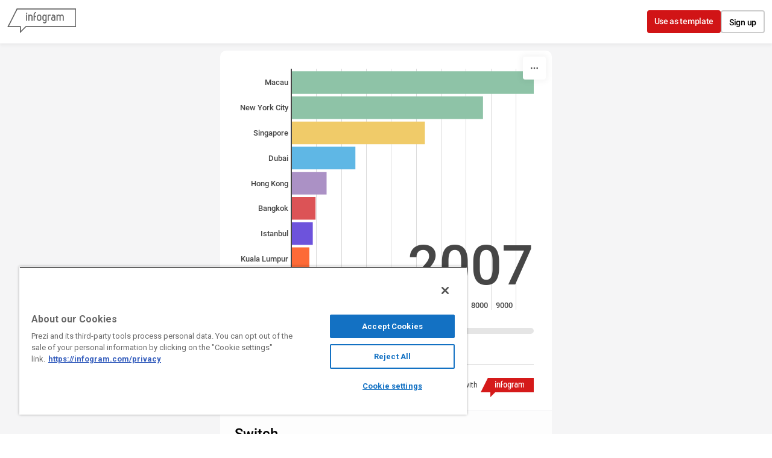

--- FILE ---
content_type: application/javascript
request_url: https://cdn.jifo.co/js/dist/3e965a287395c91eca85-2-webpack.js
body_size: 12447
content:
(self.webpackChunkbackend=self.webpackChunkbackend||[]).push([["331"],{81009:function(t,e,a){a.d(e,{Z:()=>w});var r=a("96486");var n=a.n(r);var i=a("17394");var o=a("79843");function l(t,e,a){if(!e.has(t))throw TypeError("attempted to "+a+" private field on non-instance");return e.get(t)}function c(t,e){var a=l(t,e,"get");var r,n;return r=t,(n=a).get?n.get.call(r):n.value}function s(t,e,a){!function(t,e){if(e.has(t))throw TypeError("Cannot initialize the same private elements twice on an object")}(t,e),e.set(t,a)}function u(t,e,a){var r=l(t,e,"set");return!function(t,e,a){if(e.set)e.set.call(t,a);else{if(!e.writable)throw TypeError("attempted to set read only private field");e.value=a}}(t,r,a),a}function v(t,e){for(var a=0;a<e.length;a++){var r=e[a];r.enumerable=r.enumerable||!1,r.configurable=!0,"value"in r&&(r.writable=!0),Object.defineProperty(t,r.key,r)}}var d=new WeakMap,h=new WeakMap,f=new WeakMap,g=new WeakMap,y=new WeakMap;var p=function(){"use strict";function t(e){var a=this;var r=e.container,n=e.colors,l=e.width,v=e.min,p=e.max,m=e.step,x=e.onInput,b=e.onPlay,w=e.onPause,k=e.playable,_=void 0===k||k;!function(t,e){if(!(t instanceof e))throw TypeError("Cannot call a class as a function")}(this,t),s(this,d,{writable:!0,value:void 0}),s(this,h,{writable:!0,value:void 0}),s(this,f,{writable:!0,value:void 0}),s(this,g,{writable:!0,value:void 0}),s(this,y,{writable:!0,value:void 0});var O=u(this,d,r.append("div").attr("class","igc-sheet-player")).append("div").attr("class","sheet-player").append("div").attr("class","sheet-player-inner");u(this,y,w),u(this,g,!1),u(this,h,new i.J({parent:O,color:n.background,colorHover:n.backgroundHover,iconColor:n.icon,iconHover:n.iconHover,onClick:function(){if(!!_)a.setPlaying(!c(a,g)),c(a,g)?b():w()}})),u(this,f,new o.e({width:l-50,parent:O,progressColor:n.progressBar,progressHover:n.progressBarHover,handleColor:n.handle,handleHover:n.handleHover,railColor:n.rail,min:void 0===v?0:v,max:void 0===p?100:p,step:void 0===m?.01:m,animate:!1,onDragStart:function(){a.stop()},onDrag:function(t){x(t)},onClick:function(t){a.stop(),x(t)}}))}var e,a,r;return e=t,a=[{key:"setValue",value:function(t){c(this,f).setValue(t)}},{key:"setPlaying",value:function(t){u(this,g,t),c(this,h).toggle(t)}},{key:"isPlaying",value:function(){return c(this,g)}},{key:"stop",value:function(){this.isPlaying()&&this.setPlaying(!1)}},{key:"remove",value:function(){c(this,y)&&c(this,y).call(this),c(this,d).remove()}}],v(e.prototype,a),t}();var m=a("12884");var x=a("7879");var b=a("75745");function w(t){var e=t.instance,a=t.seriesDuration,r=t.duration,i=t.onPlay,o=void 0===i?x.ZT:i,l=t.onPause,c=void 0===l?x.ZT:l,s=t.onInput,u=void 0===s?x.ZT:s,v=t.playable;var d=e.container,h=e.options;var f=e.runtime.width;if("BarRace"===e.getClassName()){var g=n().get(h,"dataSet.order.visible",!0);d.selectAll(".igc-tabs, .igc-tab-container").remove(),g&&(0,m.I)(e,{width:f})}d.selectAll(".igc-sheet-player").remove(),e.sheetPlayer=new p({container:d,width:h.width,colors:n().get(h,"style.sheetSwitch.play.colors"),onInput:u,onPlay:o,onPause:c,step:a?r/a*100:void 0,playable:v});var y=d.select(".sheet-player").node();(0,b.hJ)(e,y)}},12884:function(t,e,a){a.d(e,{I:function(){return v},k:function(){return u}});var r=a(96486);var n=a.n(r);var i=a(64553);var o=a(75745);var l=a(44975);var c=a(10888);var s=a(55629);var u=["descending","ascending"];function v(t,e){var a=0;var r=0;var v=t.options,d=t.container,h=t.chartId;var f=v.sheetSwitch;var g=t.createInteractionCaller();var y=1;var p=(e.width-1*l.x_-2*l.SC)/2;var m=(0,s.q)(n().get(v,"style.sheetSwitch.tab"));var x=n().get(v,"dataSet.order.tabs",[]);var b=[x[0]||"Highest",x[1]||"Lowest"];a=u.indexOf(n().get(v,"dataSet.order.type",u[a]));!function s(){function u(){var i=document.createElement("textarea");i.innerText=b[a];var l=i.value;var u=(0,c.L)({container:d,width:e.width,data:b,currentIndex:a,title:l,showArrows:!!n().get(f,"tabOptions.navigationArrows"),style:m,controlsColorsEnabled:n().get(v,"style.sheetSwitch.controlsColorsEnabled"),onRightArrowClick:function(){r=a,a++,g("sheetSwitcher.arrow-right","click"),a>y&&(a=0),t.events.call("tabChanged",null,{sheetIndex:a,name:b[a]}),s()},onLeftArrowClick:function(){r=a,a--,g("sheetSwitcher.arrow-left","click"),a<0&&(a=y),t.events.call("tabChanged",null,{sheetIndex:a,name:b[a]}),s()},onChange:function(){var e=this.options[this.selectedIndex];g("sheetSwitcher.select","change"),document.activeElement&&document.activeElement.blur&&document.activeElement.blur(),r=a,a=parseInt(e.value,10),t.events.call("tabChanged",null,{sheetIndex:a,name:b[a]}),s()},chartId:h});(0,o.Qy)(t,u)}if(d.selectAll(".igc-tabs, .igc-tab-container").remove(),p>100){var x=(0,l.mQ)({container:d,width:e.width,data:b,currentIndex:a,previousIndex:r,style:m,controlsColorsEnabled:n().get(v,"style.sheetSwitch.controlsColorsEnabled"),onSwitch:function(e,n){var o=n.sheetIndex;if("keypress"===e.type&&13!==e.keyCode)return;if(g("sheetSwitcher.item","click"),a!==o)d.selectAll(".igc-tab.active").attr("class","igc-tab").attr("aria-selected","false"),(0,i.Z)(this).classed("active",!0).attr("aria-selected","true"),r=a,a=o,t.events.call("tabChanged",null,function(t){for(var e=1;e<arguments.length;e++){var a=null!=arguments[e]?arguments[e]:{};var r=Object.keys(a);"function"==typeof Object.getOwnPropertySymbols&&(r=r.concat(Object.getOwnPropertySymbols(a).filter(function(t){return Object.getOwnPropertyDescriptor(a,t).enumerable}))),r.forEach(function(e){var r,n,i;r=t,n=e,i=a[e],n in r?Object.defineProperty(r,n,{value:i,enumerable:!0,configurable:!0,writable:!0}):r[n]=i})}return t}({},n)),s()},chartId:h});x.fits?(0,o.Qy)(t,x.height):(d.selectAll(".igc-tabs, .igc-tab-container").remove(),u())}else u();d.selectAll(".igc-tabs").on("keydown",function(e){var n=!0;var i;var o=a;switch(e.code){case"ArrowLeft":case"ArrowUp":i=o>0?o-1:y;break;case"ArrowRight":case"ArrowDown":i=o>=y?0:o+1;break;default:n=!1}n&&(r=a,a=i,t.events.call("tabChanged",null,{sheetIndex:i,name:b[i]}),s(),d.select('.igc-tab[aria-selected="true"]').node().focus(),e.preventDefault(),e.stopPropagation())})}()}},47839:function(t,e,a){a.r(e),a.d(e,{default:()=>ti});var r=a("96486");var n=a.n(r);var i=a("76030");var o=a("5199");var l=a("9830");var c=a("64946");var s=a("59993");var u=a("34781");var v=a("51506");var d=a("7942");var h=a("23832");var f=a("7879");var g=a("55053");var y=a("32209");var p=a("86018");function m(t){return t.parentNode.__data__}function x(t){var e=t.data,a=t.layout,r=t.timeline,n=t.initial,i=t.clipPathId,o=t.icon,l=t.alpha;var c;var s="circle"===(c=o.shape)?"circle(50%)":"star"===c?"polygon(50% 0%, 61% 35%, 98% 35%, 68% 57%, 79% 91%, 50% 70%, 21% 91%, 32% 57%, 2% 35%, 39% 35%)":void 0;return function(t){t.attr("clip-path","url(#".concat(i,")")),t.style("opacity",l);var o=t.selectAll("g").data(e,function(t){return t.key});var c=o.exit();var u=o.selectAll("path");var v=o.selectAll("image");var d={targets:c.nodes(),transform:"translate(0, ".concat(a.height,")"),complete:function(){c.remove()}};var h={targets:o.nodes(),transform:"translate(0, 0)"};var f={targets:u.nodes(),d:function(t){var e=m(t);return(0,p.Kb)(e.x,e.y,e.width,e.height)}};var g={targets:v.nodes(),transform:function(t){var e=m(t).icon;return"translate(".concat(e.x,", ").concat(e.y,")")}};var y=o.enter().append("g");var x=y.append("path").style("stroke-width",0).style("fill",function(t){return t.color});var b=y.append("image").attr("preserveAspectRatio","xMidYMid slice").attr("height",function(t){return t.icon.height}).attr("width",function(t){return t.icon.width}).attr("href",function(t){return t.icon.url}).attr("clip-path",null!=s?s:null);n?(x.attr("d",function(t){return(0,p.Kb)(t.x,t.y,0,t.height)}),b.attr("transform",function(t){return"translate(".concat(t.icon.x0,", ").concat(t.icon.y,")")}),v.attr("height",function(t,e,a){return m(a[0]).icon.height}).attr("width",function(t,e,a){return m(a[0]).icon.width}).attr("href",function(t,e,a){return m(a[0]).icon.url}).attr("clip-path",null!=s?s:null),u.style("fill",function(t,e,a){return m(a[0]).color})):(y.attr("transform","translate(0, ".concat(a.height,")")),x.attr("d",function(t){return(0,p.Kb)(t.x,t.y,t.width,t.height)}),b.attr("transform",function(t){return"translate(".concat(t.icon.x,", ").concat(a.height,")")})),n?(r.add({targets:x.nodes(),d:function(t){var e=m(t);return(0,p.Kb)(e.x,e.y,e.width,e.height)}},0),r.add({targets:b.nodes(),transform:function(t){var e=m(t).icon;return"translate(".concat(e.x,", ").concat(e.y,")")}},0)):(r.add({targets:y.nodes(),transform:"translate(0, 0)"},0),r.add({targets:b.nodes(),transform:function(t){var e=m(t).icon;return"translate(".concat(e.x,", ").concat(e.y,")")}},0)),r.add(d,0),r.add(h,0),r.add(f,0),r.add(g,0)}}var b=a("86565");var w=a("6754");function k(t,e){(null==e||e>t.length)&&(e=t.length);for(var a=0,r=Array(e);a<e;a++)r[a]=t[a];return r}var _={x:{valuePath:"axis[0].title",stylePath:"style.axis.x.title",layoutName:"titleBottom",orient:"bottom",orientBounds:function(t){return{y1:t.marginTop,y2:t.height-t.marginBottom,x1:t.graph.x,x2:t.graph.x+t.graph.width}},padding:10},y:{valuePath:"axis[1].title",stylePath:"style.axis.y.title",layoutName:"titleLeft",orient:"left",orientBounds:function(t){return{y1:t.graph.y,y2:t.graph.y+t.graph.height,x1:t.marginLeft,x2:t.width-t.marginLeft-t.marginRight}},padding:5},y2:{valuePath:"axis[2].title",stylePath:"style.axis.y2.title",layoutName:"titleRight",orient:"right",padding:5}};var O={x:{valuePath:"axis[0].ticks",stylePath:"style.axis.x.tick",layoutName:"ticksBottom"},y:{valuePath:"axis[1].ticks",stylePath:"style.axis.y.tick",layoutName:"ticksLeft"}};var P=a("42163");var S=a("87828");var A=a("5702");function C(t){var e=t.series;return[(0,P.Z)(e,function(t){return t.min}),(0,c.Z)(e,function(t){return t.max})]}function I(t,e){return[t.series[e].min,t.series[e].max]}var j=["x","y"];var Z=a("5051");var L=a("6828");var R=a("62916");var M=a("68000");function T(t,e){(null==e||e>t.length)&&(e=t.length);for(var a=0,r=Array(e);a<e;a++)r[a]=t[a];return r}function D(t){for(var e=1;e<arguments.length;e++){var a=null!=arguments[e]?arguments[e]:{};var r=Object.keys(a);"function"==typeof Object.getOwnPropertySymbols&&(r=r.concat(Object.getOwnPropertySymbols(a).filter(function(t){return Object.getOwnPropertyDescriptor(a,t).enumerable}))),r.forEach(function(e){var r,n,i;r=t,n=e,i=a[e],n in r?Object.defineProperty(r,n,{value:i,enumerable:!0,configurable:!0,writable:!0}):r[n]=i})}return t}function E(t,e,a,r){var n=(0,f.Rn)(t.selectAll("text").data(function(t){return[t]}).nodes(),function(t,e){var a,n,i;var o;return a=t,n=e,i=r,o=(0,Z.Z)(a.value,n.value),function(t){return 0===t?a.text:i(o(t))}});a.add({targets:n,fake:1,easing:function(t){var e=t.node,a=t.interpolate;return function(t){return e.textContent=a(t)}}},0)}var N=a("50969");var V=a("87797");var B=["text-outline","text-outline-fill"];var H=a("7307");var z=a("81009");function U(t,e,a){if(!(1>t.size())){var r=t.node();var n={label:void 0===r.current?a:r.current};var i,o;var l=(i=n.label,o=a,function(t){return 0===t?i:o});r.current=a;e.add({targets:n,label:a,easing:function(){return function(t){return r.textContent=l(t)}}},0)}}var W=a("12884");var J=a("37783");function Q(t,e){for(var a=0;a<e.length;a++){var r=e[a];r.enumerable=r.enumerable||!1,r.configurable=!0,"value"in r&&(r.writable=!0),Object.defineProperty(t,r.key,r)}}function F(t,e,a){return(F="undefined"!=typeof Reflect&&Reflect.get?Reflect.get:function(t,e,a){var r=function(t,e){for(;!Object.prototype.hasOwnProperty.call(t,e)&&null!==(t=K(t)););return t}(t,e);if(r){var n=Object.getOwnPropertyDescriptor(r,e);return n.get?n.get.call(a||t):n.value}})(t,e,a||t)}function K(t){return(K=Object.setPrototypeOf?Object.getPrototypeOf:function(t){return t.__proto__||Object.getPrototypeOf(t)})(t)}function X(t,e){return(X=Object.setPrototypeOf||function(t,e){return t.__proto__=e,t})(t,e)}function Y(){try{var t=!Boolean.prototype.valueOf.call(Reflect.construct(Boolean,[],function(){}))}catch(t){}return(Y=function(){return!!t})()}var $=[function(t,e){var a=+t.x;return+e.x-a},function(t,e){return+t.x-+e.x}];(0,y.B)("bar_race",x);var q=function(t){"use strict";function e(){var t,a,r;return!function(t,e){if(!(t instanceof e))throw TypeError("Cannot call a class as a function")}(this,e),t=this,a=e,r=arguments,a=K(a),function(t,e){return e&&("object"===function(t){return t&&"undefined"!=typeof Symbol&&t.constructor===Symbol?"symbol":typeof t}(e)||"function"==typeof e)?e:function(t){if(void 0===t)throw ReferenceError("this hasn't been initialised - super() hasn't been called");return t}(t)}(t,Y()?Reflect.construct(a,r||[],K(t).constructor):a.apply(t,r))}var a,r,y;return!function(t,e){if("function"!=typeof e&&null!==e)throw TypeError("Super expression must either be null or a function");t.prototype=Object.create(e&&e.prototype,{constructor:{value:t,writable:!0,configurable:!0}}),e&&X(t,e)}(e,t),a=e,y=[{key:"getClassName",value:function(){return"BarRace"}}],r=[{key:"containerSetup",value:function(){var t=this.root,e=this.groupTagName;t.selectAll("defs").data([0]).enter().append("defs");var a=(0,f.h7)(t,"igc",e);(0,f.h7)(t,"igc-titles",e),(0,f.h7)(t,"igc-x-images",e),(0,f.h7)(t,"igc-x-values",e),(0,f.h7)(t,"igc-label",e);var r=a.append(e).attr("class","igc-grid");r.append(e).attr("class","igc-y-axis-text"),r.append(e).attr("class","igc-x-axis-text"),r.append(e).attr("class","igc-xgrid"),a.append(e).attr("class","igc-graph-group").attr("aria-hidden",!0).append(e).attr("class","igc-graph")}},{key:"play",value:function(){var t=this.runtime.cycle;t&&t.play()}},{key:"render",value:function(){var t=this;this.detectDimensions();var e=this.options,a=this.root,r=this.chartId;var y=e.animation,p=y.duration,m=y.delay;var Q=this.getSheetData();var F=Q.series.length;var K=F>1;var X=F-1;var Y=X*(p+m);var q,G,tt;var te=(q=p,G=m,tt=Y,function t(e){var a=arguments.length>1&&void 0!==arguments[1]?arguments[1]:{from:0,to:1};return(a.seek=e,e<q+G)?a:(a.to+1)*(q+G)<=tt?(a.from++,a.to++,t(e-q-G,a)):a});var ta=(0,h.s)(Q);var tr=this.runtime={width:e.width,height:e.height,components:{},metrics:{},sheet:Q,formatter:ta,inanimate:(0,d.U7)(e),sort:e.series.sort,limit:e.series.limit,seriesIndex:te(0).from};var tn=function(t){var e=arguments.length>1&&void 0!==arguments[1]?arguments[1]:"x";var a=j.indexOf(e);var r=n().get(t,"runtime.sheet.axis[".concat(a,"]"),{});var i=r.minLimit,o=r.maxLimit;var l=!1;var c=!1;r&&(l=(0,f.hj)(i),c=(0,f.hj)(o));var s=l||c;if(l&&c){var u=[i,o];u.sort(S.Z);var v=u[0]<0;return function(){return{data:u,limited:s,negative:v}}}var d="absolute"===t.options.series.data?C:I;return function(t,e){var a=d(t,e);(0,A.dC)(a),(0,A.Qu)(a),s&&(a[0]=l?Number(i):a[0],a[1]=c?Number(o):a[1],a.sort(S.Z));var r=a[0]<0;return{data:a,limited:s,negative:r}}}(this,"x");var ti=(0,f.Wb)();var to=tr.position={from:0,to:1,busy:!1};var tl=tr.cycle=function(t,e,a,r,n,i){var o;function l(){var r=arguments.length>0&&void 0!==arguments[0]?arguments[0]:f.ZT;if(!n.busy)n.tl.update=function(r){var i=n.from*(t+a)+r.currentTime;o.setValue(i/e*100)},s(n.tl.finished),r(n.tl)}function c(){o.setPlaying(!1),i.call("endPlay"),n.reset=!0}function s(i){i.then(function(){var i=n.to;if((i+1)*(t+a)<=e){var o=i+1;n.tl=r(o,t,a,!1),n.from=i,n.to=o,l(function(t){t.play()})}else c()})}return{init:l,play:function(){n.reset?(o.setValue(0),n.from=0,n.to=1,n.busy=!0,r(n.from,1,0,!0).finished.then(function(){n.tl=r(n.to,t,a,!1),n.busy=!1,n.reset=!1,l(function(t){return t.play()})})):n.tl.play()},pause:function(){n.tl&&n.tl.pause()},set player(playerInstance){o=playerInstance},get player(){return o},listenPromise:s,end:c}}(p,Y,m,tX,to,this.events);this.createTickIntervals();var tc=W.k.indexOf(n().get(e,"dataSet.order.type",W.k["0"]));if((0,z.Z)({instance:this,duration:p+m,seriesDuration:Y,onInput:function(t){if(!to.busy){var e=v.mA.round(t/100*Y,0);tl.pause(),function(t){var e=te(t);var a=e.seek,r=e.from,n=e.to;var i=to.from===r&&to.to===n;if(to.busy=!0,i){var o=to.tl;var l=to.reset;to.busy=!1,to.reset=!1,n===X&&!0===l&&(0===a?(o.reset(),tl.listenPromise(o.finished)):tl.end()),o.seek(a)}else to.from=r,to.to=n,tX(to.from,1,0,!0).finished.then(function(){var t=to.tl=tX(to.to,p,m,!1);to.busy=!1,to.reset=!1,tl.init(),t.seek(a)})}(e)}},onPlay:function(){tl.play()},onPause:function(){tl.pause()},playable:K}),(0,g.o)(this,e.style.legend),tl.player=this.sheetPlayer,this.events.on("tabChanged.barRace",function(t){if(tc=t.sheetIndex,tl.player.isPlaying()){tl.pause();var e=to.tl.currentTime;to.busy=!0,to.tl=tX(to.to,p,m,!1),to.tl.seek(e),to.busy=!1,tl.init(function(t){return t.play()})}else{var a=to.tl.currentTime;to.busy=!0,tX(to.from,1,0,!0).finished.then(function(){to.tl=tX(to.to,p,m,!1),to.tl.seek(a),to.busy=!1,tl.init()})}}),!u.k.prototype.sheetsNotFound.call(this)){var ts=tr.layout=b.L.create({width:tr.width,height:tr.height});var tu;var tv,td;var th,tf;var tg;var ty=(tu=this,tv=tu.runtime,td=tu.options,th=tv.sheet,tf=tv.layout,{title:function(t,e){var a=n().get(_,t);var r=n().get(th,a.valuePath);r?tf[a.layoutName]=tg("title_".concat(t,"_").concat(e),function(){return(0,f.Zw)(r,n().get(td,a.stylePath)).height+a.padding}):tf[a.layoutName]=0},ticks:function(t,e,a){var r=tu.runtime,i=tu.options;var o=r.layout;var l=n().get(O,t);var c=n().get(th,l.valuePath);var s=e.currentData,u=e.nextData,v=e.xDomain,d=e.padding;var h=n().get(i,l.stylePath);if(c){if("y"===t){var g=d.right*(v.negative?2:1);var y=.35*o.axis.width;var p;var m=function(t){if(Array.isArray(t))return k(t)}(p=new Set(s.concat(u)))||function(t){if("undefined"!=typeof Symbol&&null!=t[Symbol.iterator]||null!=t["@@iterator"])return Array.from(t)}(p)||function(t,e){if(t){if("string"==typeof t)return k(t,e);var a=Object.prototype.toString.call(t).slice(8,-1);if("Object"===a&&t.constructor&&(a=t.constructor.name),"Map"===a||"Set"===a)return Array.from(a);if("Arguments"===a||/^(?:Ui|I)nt(?:8|16|32)(?:Clamped)?Array$/.test(a))return k(t,e)}}(p)||function(){throw TypeError("Invalid attempt to spread non-iterable instance.\\nIn order to be iterable, non-array objects must have a [Symbol.iterator]() method.")}();var x=tg("ticks_".concat(t,"_").concat(a),function(){return(0,f.w7)(m,h)});var b=tg("ticks_".concat(t,"_").concat(a,"_horizontal_metrics_all"),function(){return(0,w.Ih)(y,m,h,x.height)});tg("ticks_".concat(t,"_").concat(a,"_horizontal_metrics"),function(){return(0,w.Ih)(y,s,h,x.height)}),o[l.layoutName]=Math.round(b.width)+g;return}o[l.layoutName]=tg("ticks_".concat(t,"_").concat(a),function(){return(0,f.Zw)(s,h).height+d.vertical})}else o[l.layoutName]=0},cachedResult:tg=(0,f.Wb)()});ts.marginRight=1;var tp=n().get(Q,"axis[1].ticks");var tm=n().get(Q,"axis[1].title");(tp||tm)&&(ts.marginLeft=3);var tx=(0,o.Z)().padding(.1);var tb=tr.xScale=(0,l.Z)();var tw=n().get(Q,"graphOptions",{}),tk=tw.seriesLabels,t_=tw.autoplay,tO=tw.bar,tP=tw.icon;var tS=tO||{},tA=tS.showValues,tC=tS.valuesOutside;this.containerSetup(),a.attr("width",tr.width).attr("height",tr.height);var tI=a.select("defs");var tj=a.select(".igc-graph");var tZ=a.select(".igc-grid");var tL=a.select(".igc-x-values");(0,f.yN)(tL),tA?(tL.attr("role","group"),tL.attr("aria-label","Values")):tL.attr("aria-hidden",!0);var tR=a.select(".igc-x-images");tR.attr("aria-hidden",!0),(0,f.yN)(tR);var tM=a.select(".igc-label");var tT=tZ.select(".igc-y-axis-text");tT.attr("role","group"),tT.attr("aria-label",n().get(Q,_.y.valuePath)||"Y axis");var tD=tZ.select(".igc-x-axis-text");tD.attr("role","group"),tD.attr("aria-label",n().get(Q,_.x.valuePath)||"X axis");var tE=tZ.select(".igc-xgrid");tE.attr("aria-hidden",!0),(0,f.yN)(tE);var tN=Q.series.reduce(function(t,e){var a;return((null===(a=e.label)||void 0===a?void 0:a.length)||0)>t.max&&(t.label=e.label,t.max=e.label.length),t},{max:0,label:""}).label;var tV="gySMLXZ";var tB=function(t,e,a,r,n){var i=arguments.length>5&&void 0!==arguments[5]?arguments[5]:8;var o=(0,f.rM)();var l=(0,f.tC)();function c(t){return o.style("font-size","".concat(t,"px")),{height:.75*l(o.node()).height,width:o.node().getComputedTextLength()}}o.styles(a).text(e);var s=e?function t(e){return c(e).height<r?t(e+.5):e}(i):i;return s=function t(e){return c(e).width>n?t(e-.5):e}(s),o.remove(),s}(a,tN,e.style.axis.x.tick,.2*ts.height,.5*ts.width);var tH=n().merge({},e.style.axis.x.tick,{"font-size":"".concat(tB,"px")},e.style.graph.dataLabel);var tz=(0,f.Zw)(tV,tH);ty.title("x","global"),ty.title("y","global"),ty.ticks("x",{currentData:ta.axis.x.tickSample(),padding:{vertical:5}},"global");var tU=n().get(e,"dataSet.limit.enabled");var tW=(0,c.Z)(Q.series,function(t){return t.data.length});var tJ=tU?n().get(e,"dataSet.limit.amount"):tW;var tQ=(0,f.Zw)(tV,n().get(e,"style.axis.y.tick")).height;if(!function t(e){var a=(0,s.Z)(0,tJ);e.domain(a),tJ>1&&e.bandwidth()<tQ&&(tJ-=1,t(e))}(tx.copy().range([ts.graph.y,ts.graph.y+ts.graph.height])),tJ<1){this.events.call("startAnimation"),this.events.call("endAnimation");return}var tF=tJ<tW;this.events.call("startAnimation");var tK=a.select(".igc-titles");["x","y"].map(function(a){var r=_[a];var i=(0,J._)().text(n().get(Q,r.valuePath)).style(n().get(e,r.stylePath)).orient(r.orient).orientBounds(r.orientBounds(ts));var o="igc-title-".concat(r.orient);(0,f.h7)(tK,o,t.groupTagName),tK.select(".".concat(o)).call(i)}),to.busy=!0,tX(to.from,1,0,!0,!0).finished.then(function(){if(!K){t.events.call("endAnimation");return}to.tl=tX(to.to,p,m),to.busy=!1,tl.init(),t_&&tl.play(),t.events.call("endAnimation")})}function tX(t,a,o){var l=arguments.length>3&&void 0!==arguments[3]&&arguments[3],s=arguments.length>4&&void 0!==arguments[4]&&arguments[4];var u=tr.timeline=i.Z.timeline({duration:a,delay:o,easing:"linear",autoplay:l});var d="".concat(t,"_").concat(tc);var h=ti(d,function(){var a;var r=Q.series[t],i=r.data,o=r.label;var l=new Map;var s;i.reduce(function(t,e){var a;return t.set(e.y,(null!==(a=t.get(e.y))&&void 0!==a?a:-1)+1),e.key="".concat(t.get(e.y)).concat(e.y),t},l);var u=null!==(s=null===(a=Q.series[t+1])||void 0===a?void 0:a.data)&&void 0!==s?s:[];u=tF?u.slice(0).sort($[tc]).slice(0,tJ):u.slice(0).sort($[tc]);var h=tF?i.slice(0).sort($[tc]).slice(0,tJ):i.slice(0).sort($[tc]);var g=tn(Q,t);var y=h.map(function(t,e){return e});tx.domain(y),tx.range([ts.graph.y,ts.graph.y+ts.graph.height]),ty.ticks("y",{xDomain:g,currentData:h.map(function(t){return t.y}),nextData:u.map(function(t){return t.y}),scale:tx,padding:{right:5}},d),tb.domain(g.data).range([ts.graph.x,ts.graph.x+ts.graph.width]).clamp(g.limited);var p=ta.labels.format;var m=h.map(function(t){return p(t.x)});var x=e.style.graph.item.value;var b=(0,N.FZ)(x);var w=(0,f.w7)(m,function(t){t.styles(n().pick(x,["font-family","font-weight","font-size","font-style"])),b.manual&&(0,f.cw)(t)});var k;var _,O,S,C,I;var j;var Z;var M;var D;var E;var V;var B;var H;var z;tC&&!function(t){var e=t.scale,a=t.data,r=t.metrics,n=t.axisOptions;var i=(0,f.hj)(n.maxLimit);var o=(0,f.hj)(n.minLimit);if(!i||!o){var l=e.copy().clamp(!1);var c=l.domain();var s={neg:c[0],pos:c[1]};var u={neg:null,pos:null};var v=l(0);a.reduce(function(t,e,a){var n=r.collection[a].width;var c=function(t,e){return t(e)-t(0)}(l,e);if(c>=0){var s=l.invert(v+c+n+3);s>t.pos&&!i&&(u.pos=a,t.pos=s)}else{var d=l.invert(v+c-n-3);d<t.neg&&!o&&(u.neg=a,t.neg=d)}return t},s),function t(){var e=null!==u.neg;var n=null!==u.pos;l.domain([e?Math.floor(s.neg):s.neg,n?Math.ceil(s.pos):s.pos]);var i=l(0);var o=!1;if(n){var c=r.collection[u.pos].width;var v;var d=(v=l)(a[u.pos])-v(0);var h=l.invert(i+d+c+3);h>s.pos&&(s.pos=h,o=!0)}if(e){var f=r.collection[u.neg].width;var g;var y=(g=l)(a[u.neg])-g(0);var p=l.invert(i+y-f-3);p<s.neg&&(s.neg=p,o=!0)}o&&t()}(),e.domain(l.domain()),e.nice(10)}function d(t,e){return t(e)-t(0)}}({scale:tb,data:h.map(function(t){return t.x}),metrics:w,axisOptions:Q.axis[0]});var U=(_=(k={x:tb,y:tx,colors:Q.categories.colors,data:h,icon:tP}).x,O=k.y,S=k.colors,C=k.data,I=k.icon,j=_(0),D=(M=(Z=_)(0),function(t){return Z(t)-M}),E=S.length,V=O.bandwidth(),B=v.mA.preciseNumber(V*I.heightPct),H=v.mA.preciseNumber(V*I.widthPct),z=I.offsetPct*B,C.map(function(t,e){var a=D(t.x);var r=t.hasOwnProperty("colorIndex");var n=a>0;var i=Math.round(j+(n?1:0));return{key:t.key,x:Math.round(j+(n?1:0)),y:O(e),color:S[(r?t.colorIndex:e)%E],width:a,height:V,xValue:t.x,yValue:t.y,icon:function(t){for(var e=1;e<arguments.length;e++){var a=null!=arguments[e]?arguments[e]:{};var r=Object.keys(a);"function"==typeof Object.getOwnPropertySymbols&&(r=r.concat(Object.getOwnPropertySymbols(a).filter(function(t){return Object.getOwnPropertyDescriptor(a,t).enumerable}))),r.forEach(function(e){var r,n,i;r=t,n=e,i=a[e],n in r?Object.defineProperty(r,n,{value:i,enumerable:!0,configurable:!0,writable:!0}):r[n]=i})}return t}({key:t.key,x0:i,x:v.mA.preciseNumber(i+a+((n?H:0)+z)*(n?-1:1)),y:v.mA.preciseNumber(O(e)+(V-B)/2),width:H,height:B},t.icon)}}));var W={data:tA?function(t){var e=t.scale,a=t.yScale,r=t.data,n=t.metrics,i=t.valuesOutside;var o=a.bandwidth()>=n.height;var l=[];if(o){var s,u,v,d,h;var f;var g;var y;var p;s=r,u=n,v=2,d=e,h=i,f=[],g=d.range(),y=(0,P.Z)(g),p=(0,c.Z)(g),s.reduce(function(t,e,a){var r=e.x,n=e.width,i=e.y,o=e.height;if(null===e.y)return t;var l=u.collection[a];var c=l.width;var s=c+2;var d=Math.round(Math.abs(n));var f=!h&&d>s;var g=n<0;var m={offset:0,padding:v};var x=!0;g&&(m.offset=-c,m.padding=-v);var b={key:e.key,x:r+m.padding+m.offset};if(!f){x=!1;var w=b.x+n;(!g&&p>=w||g&&y<=w)&&(x=!0,b.x=w)}return x?(b.inside=f,b.y=i+o/2+.25*l.height,b.xValue=e.xValue,b.yValue=e.yValue,b.height=l.height,b.width=c,b.color=e.color,t.push(b),t):t},f),l=f}return l}({runtime:tr,scale:tb,yScale:tx,metrics:w,data:U,valuesOutside:tC}):[],format:p};var J=function(t){var e=t.key,a=t.layout,r=t.layoutMetrics,n=t.data,i=t.scale;var o=r.cachedResult("ticks_y_".concat(e));var l=r.cachedResult("ticks_y_".concat(e,"_horizontal_metrics"));if(!o)return{direction:"horizontal",width:0,data:[]};var c=a.axis.x;var s=n.map(function(t,e){return i(e)});var u=i.bandwidth();var v=o.baseLineOffset;var d=l.collection,h=l.maxLines;var f=Math.round(l.width);var g=o.height;var y=n.map(function(t,e){var a=[];var r=0;for(var n=0;n<h;n++){var i=d[e].collection[n];void 0!==i&&(r++,a.push({x:c+f,text:i,textAnchor:"end"}))}var o=(u-r*g)/2;var l=s[e]+o+v;return a.forEach(function(t,e){t.y=l+e*g}),{key:t.key,texts:a}});return{direction:"horizontal",width:f,data:y}}({key:d,layout:ts,layoutMetrics:ty,data:h,scale:tx});return{graph:U,xTicks:function(t){var e=t.runtime,a=t.layout,r=t.xDomain,i=t.scale,o=t.style;var l=e.sheet,c=e.xTickInterval,s=e.formatter;var u=r.data;var v=r.negative;var d=[];var h=[];var g=[];var y=[];(0,L.hv)(i,c).forEach(function(t){0===t?(d.push(t),h.push(i(t)),g.push(t),y.push(i(t))):t<0?(d.push(t),h.push(i(t))):(g.push(t),y.push(i(t)))});var p=n().union(d,g);var m=(0,f.Zw)(s.axis.x.formatTicks(p,l.axis[0]),o);var x=(0,R.fJ)(h,m.width+5);var b=(0,R.fJ)(y,m.width+5);var w=(0,R.RH)(h,d,x,-1);var k=(0,R.RH)(y,g,b,1);var _=n().union(w.domain,k.domain);!v&&_[0]!==u[0]&&_.unshift(u[0]);var O=[];if(e.sheet.grid.vertical){var P;O=function(t){if(Array.isArray(t))return T(t)}(P=_)||function(t){if("undefined"!=typeof Symbol&&null!=t[Symbol.iterator]||null!=t["@@iterator"])return Array.from(t)}(P)||function(t,e){if(t){if("string"==typeof t)return T(t,e);var a=Object.prototype.toString.call(t).slice(8,-1);if("Object"===a&&t.constructor&&(a=t.constructor.name),"Map"===a||"Set"===a)return Array.from(a);if("Arguments"===a||/^(?:Ui|I)nt(?:8|16|32)(?:Clamped)?Array$/.test(a))return T(t,e)}}(P)||function(){throw TypeError("Invalid attempt to spread non-iterable instance.\\nIn order to be iterable, non-array objects must have a [Symbol.iterator]() method.")}(),_.length>0&&0===i(_[0])&&!l.grid.vertical&&!n().get(l,"grid.verticalZero",!1)&&O.shift(0),O=O.map(function(t){return{x:Math.round(i(t)),y:a.axis.y,width:1,height:a.axis.height}})}else{var S=(0,A.gU)(u);var C=n().get(l,"grid.verticalZero",!1);S&&C&&O.push(0)}var I=[];var j=function(t){return t};if(l.axis[0].ticks){j=s.axis.x.createTickFormatter(_,l.axis[0]);var Z=(0,f.w7)(_.map(j),o);var M=a.ticksLeft-(v?10:0);var D=a.axis.y+a.axis.height-(Z.height-Z.baseLineOffset);_.reduce(function(t,e,a){var r=Math.round(i(e))-5;var n=r-Z.collection[a].width;var o={x:n,y:D,value:e,text:j(e)};return n<M&&r>=M?t:(t.push(o),t)},I)}return{grid:O,ticks:I,format:j}}({runtime:tr,layout:ts,scale:tb,xDomain:g,style:e.style.axis.x.tick}),yTicks:J,separator:{x:ts.graph.x-1,y:ts.axis.y,height:ts.axis.height,width:2},values:W,label:tk&&o||"",barHeight:tx.bandwidth()}});var g="igc-cp-".concat(r,"-plot-area");var y;var p,m,b,w;(0,H.d)(tI,{clipPathId:g,x:ts.graph.x+1,y:ts.graph.y,width:ts.graph.x+1+ts.graph.width,height:ts.graph.y+ts.graph.height});var k=(p=(y={data:h.xTicks.grid,timeline:u,layout:ts,style:e.style.grid}).data,m=y.style,b=y.timeline,w=y.layout,function(t){var e=w.width;var a=(0,M.B)(m.color);a.opacity=m.opacity;var r=a.toString();var n=t.selectAll(".tick").data(p);var i=n.exit();var o={targets:i.nodes(),opacity:"".concat(v.sU),transform:function(t){var a=t.__data__;return"translate(".concat(a.x+e,",").concat(a.y,")")},complete:function(){i.remove()}};var l={targets:n.nodes(),opacity:1,transform:function(t){var e=t.__data__;return"translate(".concat(e.x,",").concat(e.y,")")}};var c=n.enter().append("g").attr("class","tick").attr("transform",function(t){return"translate(".concat(t.x+e,",").concat(t.y,")")}).style("opacity",v.sU);c.append("rect").style("fill",r).style("stroke","none").style("stroke-width",0).attr("x",0).attr("y",0).attr("width",function(t){return t.width}).attr("height",function(t){return t.height});var s={targets:c.nodes(),transform:function(t){var e=t.__data__;return"translate(".concat(e.x,",").concat(e.y,")")},opacity:1};return b.add(o,0),b.add(l,0),b.add(s,0),b.finished});var _=x({data:h.graph,timeline:u,layout:ts,initial:s,clipPathId:g,icon:tP,alpha:e.opacity});var O=function(t){var e=t.data,a=t.style,r=t.timeline,i=t.layout,o=t.format;var l=(0,N.FZ)(a);var c=n().pick(a,["font-family","font-weight","font-size","font-style"]);var s;var u;if(l.manual){var v;var d,h,g,y;var p;var m,x;d=(v={stroke:l.stroke,fill:l.fill,format:o,style:c}).stroke,h=v.fill,g=v.format,y=v.style,s=function(t){t.selectAll(".text-outline").data(function(t){return[t.xValue]}).enter().append("text").attr("class","text-outline").attr("text-anchor","start").attr("x",0).attr("y",0).attr("stroke",d).attr("fill",d).attr("stroke-width","3px").attr("stroke-linejoin","round").styles(y).text(g),t.selectAll(".text-outline-fill").data(function(t){return[t.xValue]}).enter().append("text").attr("class","text-outline-fill").attr("text-anchor","start").attr("x",0).attr("y",0).attr("fill",h).styles(y).text(g)},m=(p={timeline:r,format:o}).timeline,x=p.format,u=function(t){B.forEach(function(e){var a=(0,f.Rn)(t.selectAll(".".concat(e)).data(function(t){return[t.xValue]}).nodes(),function(t,e){return(0,Z.Z)(+t,+e)});m.add({targets:a,fake:1,easing:function(t){var e=t.node,a=t.interpolate;var r=Math.max((0,V.cR)(a(1)),(0,V.cR)(a(0)));return function(t){return e.textContent=(0,V.AI)(a,t,x,r)}}},0)})}}else{var b;var w,k,_;var O;var P,S;w=(b={fillColor:(0,N.J3)(a),style:c,format:o}).fillColor,k=b.style,_=b.format,s=function(t){t.selectAll("text").data(function(t){return[t.xValue]}).enter().append("text").attr("x",0).attr("y",0).attr("text-anchor","start").attr("fill",w).style("cursor","default").styles(k).text(_)},P=(O={timeline:r,format:o}).timeline,S=O.format,u=function(t){var e=(0,f.Rn)(t.selectAll("text").data(function(t){return[t.xValue]}).nodes(),function(t,e){return(0,Z.Z)(+t,+e)});P.add({targets:e,fake:1,easing:function(t){var e=t.node,a=t.interpolate;var r=Math.max((0,V.cR)(a(1)),(0,V.cR)(a(0)));return function(t){return e.textContent=(0,V.AI)(a,t,S,r)}}},0)}}return function(t){var a=t.selectAll("g").data(e,function(t){return t.key});var n=a.exit();var o={targets:n.nodes(),transform:function(t){var e=t.__data__;return"translate(".concat(e.x,", ").concat(e.y+i.height,")")},complete:function(){n.remove()}};u(a);var l={targets:a.nodes(),transform:function(t){var e=t.__data__;return"translate(".concat(e.x,", ").concat(e.y,")")}};var c=a.enter().append("g").attr("transform",function(t){return"translate(".concat(t.x,", ").concat(t.y+i.height,")")});s(c);var v={targets:c.nodes(),transform:function(t){var e=t.__data__;return"translate(".concat(e.x,", ").concat(e.y,")")}};u(c),r.add(o,0),r.add(l,0),r.add(v,0)}}({data:h.values.data,format:h.values.format,timeline:u,layout:ts,style:e.style.graph.item.value});var S;var C,I,j,z,W;var J=(C=(S={data:h.xTicks.ticks,format:h.xTicks.format,timeline:u,layout:ts,style:e.style.axis.x.tick}).data,I=S.style,j=S.timeline,z=S.format,W=S.layout,function(t){var e=W.width;var a=t.selectAll(".tick").data(C);var r=a.exit();var n={targets:r.nodes(),opacity:"".concat(v.sU),transform:function(t){var a=t.__data__;return"translate(".concat(a.x+e,",").concat(a.y,")")},complete:function(){r.remove()}};a.styles(I),a.selectAll("text").data(function(t){return[t.value]}).attr("fill",I.color),E(a,I,j,z);var i={targets:a.nodes(),opacity:1,transform:function(t){var e=t.__data__;return"translate(".concat(e.x,",").concat(e.y,")")}};var o=a.enter().append("g").attr("class","tick").styles(I).attr("transform",function(t){return"translate(".concat(t.x+e,",").concat(t.y,")")}).style("opacity",v.sU);o.selectAll("text").data(function(t){return[t.value]}).enter().append("text").attr("x",0).attr("y",0).attr("text-anchor","start").attr("fill",I.color).text(function(t){return t});var l={targets:o.nodes(),transform:function(t){var e=t.__data__;return"translate(".concat(e.x,",").concat(e.y,")")},opacity:1};return E(o,I,j,z),j.add(n,0),j.add(i,0),j.add(l,0),j.finished});var F;var K,X,Y,q;var G=(K=(F={data:h.yTicks.data,timeline:u,layout:ts,style:e.style.axis.y.tick}).data,X=F.layout,Y=F.timeline,q=F.style,function(t){var e=t.selectAll(".tick").data(K,function(t){return t.key});var a=e.exit();var r={targets:a.nodes(),transform:"translate(0, ".concat(X.height,")"),complete:function(){a.remove()}};e.styles(q),!function(t,e,a){var r={targets:t.selectAll("text").data(function(t){return t.texts}).nodes(),x:function(t){return t.__data__.x},y:function(t){return t.__data__.y},transform:function(t){var e=t.__data__;return e.transform?e.transform:"rotate(0,".concat(e.x,",").concat(e.y,")")},fill:e.color};a.add(r,0)}(e,q,Y);var n={targets:e.nodes(),transform:"translate(0, 0)"};var i=e.enter().append("g").attr("class","tick").styles(q).attr("transform","translate(0, ".concat(X.height,")"));var o=i.selectAll("text").data(function(t){return t.texts});o.exit().remove(),(o=o.merge(o.enter().append("text"))).text(function(t){return t.text}).attr("x",function(t){return t.x}).attr("y",function(t){return t.y}).attr("fill",q.color).attr("text-anchor",function(t){return t.textAnchor}).attr("transform",function(t){return t.transform?t.transform:"rotate(0,".concat(t.x,",").concat(t.y,")")});var l={targets:i.nodes(),transform:"translate(0, 0)"};return Y.add(r,0),Y.add(n,0),Y.add(l,0),Y.finished});var tt;var te,to,tl;var tu=(te=(tt={data:[h.separator],timeline:u,style:e.style.axis.y.tick}).data,to=tt.timeline,tl=tt.style,function(t){var e=t.selectAll(".igc-y-axis-border").data(te);e.exit().remove();var a={x:function(t){return t.__data__.x},y:function(t){return t.__data__.y},height:function(t){return t.__data__.height},width:function(t){return t.__data__.width},fill:tl.color,stroke:"none","stroke-width":0};var r=D({targets:e.nodes()},a);var n=D({targets:e.enter().append("rect").attr("class","igc-y-axis-border").nodes()},a);return to.add(r,0),to.add(n,0),to.finished});var tv;var td,th,tf,tg,tp;var tm;var tw;var t_=(td=(tv={data:h.label,timeline:u,layout:ts,style:tH,metrics:tz}).data,th=tv.style,tf=tv.timeline,tg=tv.layout,tp=tv.metrics,tm=tg.width-tg.marginRight-tg.ticksRight-tg.titleRight,tw=tg.height-tg.marginBottom-tg.ticksBottom-tg.titleBottom-(tp.height-tp.baseLineOffset),function(t){var e=t.selectAll("text").data([td]);U(e,tf,td),e.attr("x",tm).attr("y",tw).styles(th).attr("fill",th.color),U(e.enter().append("text").attr("text-anchor","end").text(function(t){return t}).styles(th).attr("fill",th.color).attr("x",tm).attr("y",tw),tf,td)});return k(tE),J(tD),G(tT),_(tj),O(tL),tu(tT),t_(tM),u}}},{key:"defaults",value:function(){return n().merge({},F(K(e.prototype),"defaults",this).call(this),{sheetSwitch:{type:"player"},series:{data:"separate"}})}},{key:"emptySheetData",value:function(){return n().merge({},F(K(e.prototype),"emptySheetData",this).call(this),{series:[{title:"",type:"bar"}],graphOptions:{bar:{showValues:!0,valuesOutside:!1},icon:{color:{dark:"#000000",light:"#ffffff"}},seriesLabels:!0,autoplay:!1},axis:[{title:"",ticks:!0,tickInterval:10},{title:"",ticks:!0}],grid:{vertical:!0,verticalZeroHighlight:!0,horizontal:!1}})}},{key:"applySheetOptions",value:function(t){if(!!t)this.options.sheets.forEach(function(e,a){var r=t[a+1]||t[0];r.categories&&n().merge(e.categories,r.categories),r.grid&&n().merge(e.grid,r.grid),n().merge(e.graphOptions,r.graphOptions),r.legend&&n().merge(e.legend,r.legend),r.tooltip&&(e.tooltip=e.tooltip||{},n().merge(e.tooltip,r.tooltip)),r.labels&&(e.labels=e.labels||{},n().merge(e.labels,r.labels)),e.axis.forEach(function(t,e){var a=r.axis&&r.axis[e];a&&n().merge(t,a)})})}}],Q(a.prototype,r),y&&Q(a,y),e}(u.k);var G=a("84727");var tt=a("28334");var te=a("67742");var ta=a("24905");var tr=a("24810");var tn=Object.assign({},G.Z);tn.instanceClass=q,tn.setupChartOptions=function(){G.Z.setupChartOptions.call(this);var t=this.custom,e=this.chartOptions;var a=Math.round(10*n().get(t,"animation.duration",.5))/10;var r=Math.round(10*n().get(t,"animation.delay",0))/10;e.animation.duration=1e3*a,e.animation.delay=1e3*r,e.series.data=!0===t.absoluteDistribution?"absolute":"separate",e.dataSet={order:{visible:n().get(t,"dataSet.order.visible",!1),type:n().get(t,"dataSet.order.type","descending"),tabs:[n().get(t,"dataSet.order.descendingLabel"),n().get(t,"dataSet.order.ascendingLabel")]},limit:{enabled:n().get(t,"dataSet.limit.enabled",!1),amount:Math.round(n().get(t,"dataSet.limit.amount",100))}},n().merge(e.style.sheetSwitch,n().get(this,"charts.barRace.style.sheetSwitch.style"))},tn.setupChartSheetOptionsItem=function(t){var e={categories:{colors:n().merge([],this.themeColors,t.colors||this.colors)},graphOptions:{bar:{showValues:!!t.showInLineValues,valuesOutside:!!t.showInLineValuesOutside},seriesLabels:n().get(t,"dataSet.label.visible",!0),icon:n().merge({color:{dark:"#000000",light:"#ffffff"},shape:"none",heightPct:1,widthPct:1,offsetPct:0},null==t?void 0:t.icon)},grid:{vertical:!0,horizontal:!1},axis:[{},{}]};var a=e.axis[0];return!t.enableHeight&&(e.categories.categoryHeight=t.categoryHeight||this.defaultCategoryHeight),a.title=t.xlabel||"",e.axis[1].title=t.ylabel||"","number"==typeof t.xmin&&(a.minLimit=t.xmin),"number"==typeof t.xmax&&(a.maxLimit=t.xmax),e.grid.vertical=(0,tt.XM)(t),e.grid.verticalZero=(0,te.vJ)(t),(0,ta.gr)(e,t),(0,ta.hU)(e,t),(0,tr.Q)({sheetOptions:e,custom:t,axis:[{id:"x",path:""},{id:"x1",path:"axis.x"}],inputDecimalSeparator:this.inputDecimalSeparator}),(0,tr.O)({sheetOptions:e,custom:t,affixes:[{id:"x",path:""},{id:"label",path:""}],inputDecimalSeparator:this.inputDecimalSeparator}),e};let ti=Object.freeze(tn)}}]);

--- FILE ---
content_type: application/javascript
request_url: https://cdn.jifo.co/js/dist/23380b3921a73143f83b-2-webpack.js
body_size: 9238
content:
(self.webpackChunkbackend=self.webpackChunkbackend||[]).push([["3021"],{76030:function(r,n,t){t.d(n,{Z:function(){return rn}});var e={update:null,begin:null,loopBegin:null,changeBegin:null,change:null,changeComplete:null,loopComplete:null,complete:null,loop:1,direction:"normal",autoplay:!0,timelineOffset:0};var a={duration:1e3,delay:0,endDelay:0,easing:"easeOutElastic(1, .5)",round:0};var o=["translateX","translateY","translateZ","rotate","rotateX","rotateY","rotateZ","scale","scaleX","scaleY","scaleZ","skew","skewX","skewY","perspective","matrix","matrix3d"];var u={},i={};function c(r,n,t){return Math.min(Math.max(r,n),t)}function l(r,n){return r.indexOf(n)>-1}function f(r,n){return r.apply(null,n)}var s={arr:function(r){return Array.isArray(r)},obj:function(r){return l(Object.prototype.toString.call(r),"Object")},pth:function(r){return s.obj(r)&&r.hasOwnProperty("totalLength")},svg:function(r){return r instanceof SVGElement},inp:function(r){return r instanceof HTMLInputElement},dom:function(r){return r.nodeType||s.svg(r)},str:function(r){return"string"==typeof r},fnc:function(r){return"function"==typeof r},und:function(r){return void 0===r},nil:function(r){return s.und(r)||null===r},hex:function(r){return/(^#[0-9A-F]{6}$)|(^#[0-9A-F]{3}$)/i.test(r)},rgb:function(r){return/^rgb/.test(r)},hsl:function(r){return/^hsl/.test(r)},col:function(r){return s.hex(r)||s.rgb(r)||s.hsl(r)},key:function(r){return!e.hasOwnProperty(r)&&!a.hasOwnProperty(r)&&"targets"!==r&&"keyframes"!==r}};function v(r){var n=/\(([^)]+)\)/.exec(r);return n?n[1].split(",").map(function(r){return parseFloat(r)}):[]}function d(r,n){var t=v(r);var e=c(s.und(t[0])?1:t[0],.1,100);var a=c(s.und(t[1])?100:t[1],.1,100);var o=c(s.und(t[2])?10:t[2],.1,100);var u=c(s.und(t[3])?0:t[3],.1,100);var l=Math.sqrt(a/e);var f=o/(2*Math.sqrt(a*e));var d=f<1?l*Math.sqrt(1-f*f):0;var p=f<1?(f*l+-u)/d:-u+l;function h(r){var t=n?n*r/1e3:r;return(t=f<1?Math.exp(-t*f*l)*(1*Math.cos(d*t)+p*Math.sin(d*t)):(1+p*t)*Math.exp(-t*l),0===r||1===r)?r:1-t}return n?h:function(){var n=i[r];if(n)return n;var t=1/6;var e=0;var a=0;for(;;)if(1===h(e+=t)){if(++a>=16)break}else a=0;var o=e*t*1e3;return i[r]=o,o}}function p(r){return void 0===r&&(r=10),function(n){return Math.ceil(c(n,1e-6,1)*r)*(1/r)}}var h=function(){var r=.1;function n(r,n){return 1-3*n+3*r}function t(r,n){return 3*n-6*r}function e(r){return 3*r}function a(r,n,t){return(((1-3*t+3*n)*r+(3*t-6*n))*r+3*n)*r}function o(r,n,t){return 3*(1-3*t+3*n)*r*r+2*(3*t-6*n)*r+3*n}return function(n,t,e,u){if(!!(0<=n&&n<=1&&0<=e&&e<=1)){var i=new Float32Array(11);if(n!==t||e!==u)for(var c=0;c<11;++c)i[c]=a(c*r,n,e);return function(c){return n===t&&e===u||0===c||1===c?c:a(function(t){var u=0;var c=1;var l=10;for(;c!==l&&i[c]<=t;++c)u+=r;var f=u+(t-i[--c])/(i[c+1]-i[c])*r;var s=o(f,n,e);return s>=.001?function(r,n,t,e){for(var u=0;u<4;++u){var i=o(n,t,e);if(0===i)break;var c=a(n,t,e)-r;n-=c/i}return n}(t,f,n,e):0===s?f:function(r,n,t,e,o){var u,i,c=0;do(u=a(i=n+(t-n)/2,e,o)-r)>0?t=i:n=i;while(Math.abs(u)>1e-7&&++c<10);return i}(t,u,u+r,n,e)}(c),t,u)}}}}();var g;var y;var m=(g={linear:function(){return function(r){return r}}},y={Sine:function(){return function(r){return 1-Math.cos(r*Math.PI/2)}},Circ:function(){return function(r){return 1-Math.sqrt(1-r*r)}},Back:function(){return function(r){return r*r*(3*r-2)}},Bounce:function(){return function(r){var n,t=4;for(;r<((n=Math.pow(2,--t))-1)/11;);return 1/Math.pow(4,3-t)-7.5625*Math.pow((3*n-2)/22-r,2)}},Elastic:function(r,n){void 0===r&&(r=1),void 0===n&&(n=.5);var t=c(r,1,10);var e=c(n,.1,2);return function(r){return 0===r||1===r?r:-t*Math.pow(2,10*(r-1))*Math.sin(2*Math.PI*(r-1-e/(2*Math.PI)*Math.asin(1/t))/e)}}},["Quad","Cubic","Quart","Quint","Expo"].forEach(function(r,n){y[r]=function(){return function(r){return Math.pow(r,n+2)}}}),Object.keys(y).forEach(function(r){var n=y[r];g["easeIn"+r]=n,g["easeOut"+r]=function(r,t){return function(e){return 1-n(r,t)(1-e)}},g["easeInOut"+r]=function(r,t){return function(e){return e<.5?n(r,t)(2*e)/2:1-n(r,t)(-2*e+2)/2}},g["easeOutIn"+r]=function(r,t){return function(e){return e<.5?(1-n(r,t)(1-2*e))/2:(n(r,t)(2*e-1)+1)/2}}}),g);function b(r,n){if(s.fnc(r))return r;var t=r.split("(")[0];var e=m[t];var a=v(r);switch(t){case"spring":return d(r,n);case"cubicBezier":return f(h,a);case"steps":return f(p,a);default:return f(e,a)}}function w(r){try{return document.querySelectorAll(r)}catch(r){return}}function M(r,n){var t=r.length;var e=arguments.length>=2?arguments[1]:void 0;var a=[];for(var o=0;o<t;o++)if(o in r){var u=r[o];n.call(e,u,o,r)&&a.push(u)}return a}function x(r){return r.reduce(function(r,n){return r.concat(s.arr(n)?x(n):n)},[])}function O(r){return s.arr(r)?r:(s.str(r)&&(r=w(r)||r),r instanceof NodeList||r instanceof HTMLCollection)?[].slice.call(r):[r]}function k(r,n){return r.some(function(r){return r===n})}function I(r){var n={};for(var t in r)n[t]=r[t];return n}function P(r,n){var t=I(r);for(var e in r)t[e]=n.hasOwnProperty(e)?n[e]:r[e];return t}function j(r,n){var t=I(r);for(var e in n)t[e]=s.und(r[e])?n[e]:r[e];return t}function A(r){var n=/[+-]?\d*\.?\d+(?:\.\d+)?(?:[eE][+-]?\d+)?(%|px|pt|em|rem|in|cm|mm|ex|ch|pc|vw|vh|vmin|vmax|deg|rad|turn)?$/.exec(r);if(n)return n[1]}function S(r,n){return s.fnc(r)?r(n.target,n.id,n.total):r}function C(r,n){return r.getAttribute(n)}function T(r,n,t){if(k([t,"deg","rad","turn"],A(n)))return n;var e=u[n+t];if(!s.und(e))return e;var a=document.createElement(r.tagName);var o=r.parentNode&&r.parentNode!==document?r.parentNode:document.body;o.appendChild(a),a.style.position="absolute",a.style.width=100+t;var i=100/a.offsetWidth;o.removeChild(a);var c=i*parseFloat(n);return u[n+t]=c,c}function B(r,n,t){if(n in r.style){var e=n.replace(/([a-z])([A-Z])/g,"$1-$2").toLowerCase();var a=r.style[n]||getComputedStyle(r).getPropertyValue(e)||"0";return t?T(r,a,t):a}}function D(r,n){return s.dom(r)&&!s.inp(r)&&(!s.nil(C(r,n))||s.svg(r)&&r[n])?"attribute":s.dom(r)&&k(o,n)?"transform":s.dom(r)&&"transform"!==n&&B(r,n)?"css":null!=r[n]?"object":void 0}function E(r){if(!!s.dom(r)){var n=r.style.transform||"";var t=/(\w+)\(([^)]*)\)/g;var e=new Map;var a;for(;a=t.exec(n);)e.set(a[1],a[2]);return e}}function _(r,n,t,e){switch(D(r,n)){case"transform":var a,o,u,i;var c;var f;var s;return a=r,o=n,u=e,i=t,f=l(o,"scale")?1:0+(l(c=o,"translate")||"perspective"===c?"px":l(c,"rotate")||l(c,"skew")?"deg":void 0),s=E(a).get(o)||f,u&&(u.transforms.list.set(o,s),u.transforms.last=o),i?T(a,s,i):s;case"css":return B(r,n,t);case"attribute":return C(r,n);default:return r[n]||0}}function F(r,n){var t=/^(\*=|\+=|-=)/.exec(r);if(!t)return r;var e=A(r)||0;var a=parseFloat(n);var o=parseFloat(r.replace(t[0],""));switch(t[0][0]){case"+":return a+o+e;case"-":return a-o+e;case"*":return a*o+e}}function N(r,n){if(s.col(r))return function(r){if(s.rgb(r)){var n;var t;return n=r,(t=/rgb\((\d+,\s*[\d]+,\s*[\d]+)\)/g.exec(n))?"rgba("+t[1]+",1)":n}if(s.hex(r)){var e;var a;return e=r.replace(/^#?([a-f\d])([a-f\d])([a-f\d])$/i,function(r,n,t,e){return n+n+t+t+e+e}),"rgba("+parseInt((a=/^#?([a-f\d]{2})([a-f\d]{2})([a-f\d]{2})$/i.exec(e))[1],16)+","+parseInt(a[2],16)+","+parseInt(a[3],16)+",1)"}if(s.hsl(r))return function(r){var n=/hsl\((\d+),\s*([\d.]+)%,\s*([\d.]+)%\)/g.exec(r)||/hsla\((\d+),\s*([\d.]+)%,\s*([\d.]+)%,\s*([\d.]+)\)/g.exec(r);var t=parseInt(n[1],10)/360;var e=parseInt(n[2],10)/100;var a=parseInt(n[3],10)/100;var o=n[4]||1;function u(r,n,t){return(t<0&&(t+=1),t>1&&(t-=1),t<1/6)?r+(n-r)*6*t:t<.5?n:t<2/3?r+(n-r)*(2/3-t)*6:r}var i,c,l;if(0==e)i=c=l=a;else{var f=a<.5?a*(1+e):a+e-a*e;var s=2*a-f;i=u(s,f,t+1/3),c=u(s,f,t),l=u(s,f,t-1/3)}return"rgba("+255*i+","+255*c+","+255*l+","+o+")"}(r)}(r);if(/\s/g.test(r))return r;var t=A(r);var e=t?r.substr(0,r.length-t.length):r;return n?e+n:e}function L(r,n){return Math.sqrt(Math.pow(n.x-r.x,2)+Math.pow(n.y-r.y,2))}function q(r){var n=r.points;var t=0;var e;for(var a=0;a<n.numberOfItems;a++){var o=n.getItem(a);a>0&&(t+=L(e,o)),e=o}return t}function R(r){if(r.getTotalLength)return r.getTotalLength();switch(r.tagName.toLowerCase()){case"circle":return 2*Math.PI*C(r,"r");case"rect":var n;return 2*C(n=r,"width")+2*C(n,"height");case"line":var t;return L({x:C(t=r,"x1"),y:C(t,"y1")},{x:C(t,"x2"),y:C(t,"y2")});case"polyline":return q(r);case"polygon":var e;var a;return a=(e=r).points,q(e)+L(a.getItem(a.numberOfItems-1),a.getItem(0))}}function Z(r,n){var t=n||{};var e=t.el||function(r){var n=r.parentNode;for(;s.svg(n)&&s.svg(n.parentNode);){;n=n.parentNode}return n}(r);var a=e.getBoundingClientRect();var o=C(e,"viewBox");var u=a.width;var i=a.height;var c=t.viewBox||(o?o.split(" "):[0,0,u,i]);return{el:e,viewBox:c,x:c[0]/1,y:c[1]/1,w:u,h:i,vW:c[2],vH:c[3]}}function $(r,n){var t=/[+-]?\d*\.?\d+(?:\.\d+)?(?:[eE][+-]?\d+)?/g;var e=N(s.pth(r)?r.totalLength:r,n)+"";return{original:e,numbers:e.match(t)?e.match(t).map(Number):[0],strings:s.str(r)||n?e.split(t):[]}}function H(r){return M(r?x(s.arr(r)?r.map(O):O(r)):[],function(r,n,t){return t.indexOf(r)===n})}function V(r){var n=H(r);return n.map(function(r,t){return{target:r,id:t,total:n.length,transforms:{list:E(r)}}})}var W={css:function(r,n,t){return r.style[n]=t},attribute:function(r,n,t){return r.setAttribute(n,t)},object:function(r,n,t){return r[n]=t},transform:function(r,n,t,e,a){if(e.list.set(n,t),n===e.last||a){var o="";e.list.forEach(function(r,n){o+=n+"("+r+") "}),r.style.transform=o}}};function X(r,n){V(r).forEach(function(r){for(var t in n){var e=S(n[t],r);var a=r.target;var o=A(e);var u=_(a,t,o,r);var i=F(N(e,o||A(u)),u);W[D(a,t)](a,t,i,r.transforms,!0)}})}function Y(r,n){var t=r.length;var e=function(r){return r.timelineOffset?r.timelineOffset:0};var a={};return a.duration=t?Math.max.apply(Math,r.map(function(r){return e(r)+r.duration})):n.duration,a.delay=t?Math.min.apply(Math,r.map(function(r){return e(r)+r.delay})):n.delay,a.endDelay=t?a.duration-Math.max.apply(Math,r.map(function(r){return e(r)+r.duration-r.endDelay})):n.endDelay,a}var G=0;var Q=[];var z=function(){var r;function n(t){var e=Q.length;var a=0;for(;a<e;){var o=Q[a];o.paused?(Q.splice(a,1),e--):(o.tick(t),a++)}r=a>0?requestAnimationFrame(n):void 0}return"undefined"!=typeof document&&document.addEventListener("visibilitychange",function(){if(!!J.suspendWhenDocumentHidden)U()?r=cancelAnimationFrame(r):(Q.forEach(function(r){return r._onDocumentVisibility()}),z())}),function(){!r&&(!U()||!J.suspendWhenDocumentHidden)&&Q.length>0&&(r=requestAnimationFrame(n))}}();function U(){return!!document&&document.hidden}function J(r){void 0===r&&(r={});var n=0,t=0,o=0;var u,i=0;var l=null;function f(r){var n=window.Promise&&new Promise(function(r){return l=r});return r.finished=n,n}var v;var p;var h;var g;var y;var m,w;var O;var k;var C;var T=(p=P(e,v=r),g=function(r,n){var t=[];var e=n.keyframes;for(var a in e&&(n=j(function(r){var n=M(x(r.map(function(r){return Object.keys(r)})),function(r){return s.key(r)}).reduce(function(r,n){return 0>r.indexOf(n)&&r.push(n),r},[]);var t={};for(var e=0;e<n.length;e++)!function(e){var a=n[e];t[a]=r.map(function(r){var n={};for(var t in r)s.key(t)?t==a&&(n.value=r[t]):n[t]=r[t];return n})}(e);return t}(e),n)),n)s.key(a)&&t.push({name:a,tweens:function(r,n){var t=I(n);if(/^spring/.test(t.easing)&&(t.duration=d(t.easing)),s.arr(r)){var e=r.length;2!==e||s.obj(r[0])?!s.fnc(n.duration)&&(t.duration=n.duration/e):r={value:r}}var a=s.arr(r)?r:[r];return a.map(function(r,t){var e=s.obj(r)&&!s.pth(r)?r:{value:r};return s.und(e.delay)&&(e.delay=t?0:n.delay),s.und(e.endDelay)&&(e.endDelay=t===a.length-1?n.endDelay:0),e}).map(function(r){return j(r,t)})}(n[a],r)});return t}(h=P(a,v),v),k=Y(O=(m=y=V(v.targets),w=g,M(x(m.map(function(r){return w.map(function(n){return function(r,n){var t=D(r.target,n.name);if(t){var e,a;var o;var u=(e=n,a=r,e.tweens.map(function(r){var n=function(r,n){var t={};for(var e in r){var a=S(r[e],n);s.arr(a)&&1===(a=a.map(function(r){return S(r,n)})).length&&(a=a[0]),t[e]=a}return t.duration=parseFloat(t.duration),t.delay=parseFloat(t.delay),t}(r,a);var t=n.value;var u=s.arr(t)?t[1]:t;var i=A(u);var c=_(a.target,e.name,i,a);var l=o?o.to.original:c;var f=s.arr(t)?t[0]:l;var v=A(f)||A(c);var d=i||v;return s.und(u)&&(u=l),n.from=$(f,d),n.to=$(F(u,f),d),n.start=o?o.end:0,n.end=n.start+n.delay+n.duration+n.endDelay,n.easing=b(n.easing,n.duration),n.isPath=s.pth(t),n.isPathTargetInsideSVG=n.isPath&&s.svg(a.target),n.isColor=s.col(n.from.original),n.isColor&&(n.round=1),o=n,n}));var i=u[u.length-1];return{type:t,property:n.name,animatable:r,tweens:u,duration:i.end,delay:u[0].delay,endDelay:i.endDelay}}}(r,n)})})),function(r){return!s.und(r)})),h),C=G,G++,j(p,{id:C,children:[],animatables:y,animations:O,duration:k.duration,delay:k.delay,endDelay:k.endDelay}));var B=f(T);function E(){var r=T.direction;"alternate"!==r&&(T.direction="normal"!==r?"normal":"reverse"),T.reversed=!T.reversed,u.forEach(function(r){return r.reversed=T.reversed})}function N(r){return T.reversed?T.duration-r:r}function L(){n=0,t=N(T.currentTime)*(1/J.speed)}function q(r,n){n&&n.seek(r-n.timelineOffset)}function R(r){var n=0;var t=T.animations;var e=t.length;for(;n<e;){var a=t[n];var o=a.animatable;var u=a.tweens;var i=u.length-1;var l=u[i];i&&(l=M(u,function(n){return r<n.end})[0]||l);var f=c(r-l.start-l.delay,0,l.duration)/l.duration;var s=isNaN(f)?1:l.easing(f);var v=l.to.strings;var d=l.round;var p=[];var h=l.to.numbers.length;var g=void 0;for(var y=0;y<h;y++){var m=void 0;var b=l.to.numbers[y];var w=l.from.numbers[y]||0;m=l.isPath?function(r,n,t){function e(t){void 0===t&&(t=0);var e=n+t>=1?n+t:0;return r.el.getPointAtLength(e)}var a=Z(r.el,r.svg);var o=e();var u=e(-1);var i=e(1);var c=t?1:a.w/a.vW;var l=t?1:a.h/a.vH;switch(r.property){case"x":return(o.x-a.x)*c;case"y":return(o.y-a.y)*l;case"angle":return 180*Math.atan2(i.y-u.y,i.x-u.x)/Math.PI}}(l.value,s*b,l.isPathTargetInsideSVG):w+s*(b-w),d&&!(l.isColor&&y>2)&&(m=Math.round(m*d)/d),p.push(m)}var x=v.length;if(x){g=v[0];for(var O=0;O<x;O++){v[O];var k=v[O+1];var I=p[O];!isNaN(I)&&(k?g+=I+k:g+=I+" ")}}else g=p[0];W[a.type](o.target,a.property,g,o.transforms),a.currentValue=g,n++}}function U(r){T[r]&&!T.passThrough&&T[r](T)}function K(r){var e=T.duration;var a=T.delay;var s=e-T.endDelay;var v=N(r);T.progress=c(v/e*100,0,100),T.reversePlayback=v<T.currentTime,u&&!function(r){if(T.reversePlayback)for(var n=i;n--;)q(r,u[n]);else for(var t=0;t<i;t++)q(r,u[t])}(v),!T.began&&T.currentTime>0&&(T.began=!0,U("begin")),!T.loopBegan&&T.currentTime>0&&(T.loopBegan=!0,U("loopBegin")),v<=a&&0!==T.currentTime&&R(0),(v>=s&&T.currentTime!==e||!e)&&R(e),v>a&&v<s?(!T.changeBegan&&(T.changeBegan=!0,T.changeCompleted=!1,U("changeBegin")),U("change"),R(v)):T.changeBegan&&(T.changeCompleted=!0,T.changeBegan=!1,U("changeComplete")),T.currentTime=c(v,0,e),T.began&&U("update"),r>=e&&(t=0,T.remaining&&!0!==T.remaining&&T.remaining--,T.remaining?(n=o,U("loopComplete"),T.loopBegan=!1,"alternate"===T.direction&&E()):(T.paused=!0,!T.completed&&(T.completed=!0,U("loopComplete"),U("complete"),!T.passThrough&&"Promise"in window&&(l(),f(T)))))}return T.reset=function(){var r=T.direction;T.passThrough=!1,T.currentTime=0,T.progress=0,T.paused=!0,T.began=!1,T.loopBegan=!1,T.changeBegan=!1,T.completed=!1,T.changeCompleted=!1,T.reversePlayback=!1,T.reversed="reverse"===r,T.remaining=T.loop,i=(u=T.children).length;for(var n=i;n--;)T.children[n].reset();(T.reversed&&!0!==T.loop||"alternate"===r&&1===T.loop)&&T.remaining++,R(T.reversed?T.duration:0)},T._onDocumentVisibility=L,T.set=function(r,n){return X(r,n),T},T.tick=function(r){o=r,!n&&(n=o),K((o+(t-n))*J.speed)},T.seek=function(r){K(N(r))},T.pause=function(){T.paused=!0,L()},T.play=function(){if(!!T.paused)T.completed&&T.reset(),T.paused=!1,Q.push(T),L(),z()},T.reverse=function(){E(),T.completed=!T.reversed,L()},T.restart=function(){T.reset(),T.play()},T.remove=function(r){rr(H(r),T)},T.reset(),T.autoplay&&T.play(),T}function K(r,n){for(var t=n.length;t--;)k(r,n[t].animatable.target)&&n.splice(t,1)}function rr(r,n){var t=n.animations;var e=n.children;K(r,t);for(var a=e.length;a--;){var o=e[a];var u=o.animations;K(r,u),!u.length&&!o.children.length&&e.splice(a,1)}!t.length&&!e.length&&n.pause()}J.version="3.2.1",J.speed=1,J.suspendWhenDocumentHidden=!0,J.running=Q,J.remove=function(r){var n=H(r);for(var t=Q.length;t--;)rr(n,Q[t])},J.get=_,J.set=X,J.convertPx=T,J.path=function(r,n){var t=s.str(r)?w(r)[0]:r;var e=n||100;return function(r){return{property:r,el:t,svg:Z(t),totalLength:R(t)*(e/100)}}},J.setDashoffset=function(r){var n=R(r);return r.setAttribute("stroke-dasharray",n),n},J.stagger=function(r,n){void 0===n&&(n={});var t=n.direction||"normal";var e=n.easing?b(n.easing):null;var a=n.grid;var o=n.axis;var u=n.from||0;var i="first"===u;var c="center"===u;var l="last"===u;var f=s.arr(r);var v=f?parseFloat(r[0]):parseFloat(r);var d=f?parseFloat(r[1]):0;var p=A(f?r[1]:r)||0;var h=n.start||0+(f?v:0);var g=[];var y=0;return function(r,n,s){if(i&&(u=0),c&&(u=(s-1)/2),l&&(u=s-1),!g.length){for(var m=0;m<s;m++){if(a){var b=c?(a[0]-1)/2:u%a[0];var w=c?(a[1]-1)/2:Math.floor(u/a[0]);var M=m%a[0];var x=Math.floor(m/a[0]);var O=b-M;var k=w-x;var I=Math.sqrt(O*O+k*k);"x"===o&&(I=-O),"y"===o&&(I=-k),g.push(I)}else g.push(Math.abs(u-m));y=Math.max.apply(Math,g)}e&&(g=g.map(function(r){return e(r/y)*y})),"reverse"===t&&(g=g.map(function(r){return o?r<0?-1*r:-r:Math.abs(y-r)}))}return h+(f?(d-v)/y:v)*(Math.round(100*g[n])/100)+p}},J.timeline=function(r){void 0===r&&(r={});var n=J(r);return n.duration=0,n.add=function(t,e){var o=Q.indexOf(n);var u=n.children;function i(r){r.passThrough=!0}o>-1&&Q.splice(o,1);for(var c=0;c<u.length;c++)i(u[c]);var l=j(t,P(a,r));l.targets=l.targets||r.targets;var f=n.duration;l.autoplay=!1,l.direction=n.direction,l.timelineOffset=s.und(e)?f:F(e,f),i(n),n.seek(l.timelineOffset);var v=J(l);i(v),u.push(v);var d=Y(u,r);return n.delay=d.delay,n.endDelay=d.endDelay,n.duration=d.duration,n.seek(0),n.reset(),n.autoplay&&n.play(),n},n},J.easing=b,J.penner=m,J.random=function(r,n){return Math.floor(Math.random()*(n-r+1))+r};let rn=J},5199:function(r,n,t){t.d(n,{Z:function(){return c},x:function(){return l}});var e=t(59993);var a=t(52532);var o=t(47315);function u(r,n){(null==n||n>r.length)&&(n=r.length);for(var t=0,e=Array(n);t<n;t++)e[t]=r[t];return e}function i(r,n){return function(r){if(Array.isArray(r))return r}(r)||function(r,n){var t=null==r?null:"undefined"!=typeof Symbol&&r[Symbol.iterator]||r["@@iterator"];if(null!=t){var e=[];var a=!0;var o=!1;var u,i;try{for(t=t.call(r);!(a=(u=t.next()).done)&&(e.push(u.value),!n||e.length!==n);a=!0);}catch(r){o=!0,i=r}finally{try{!a&&null!=t.return&&t.return()}finally{if(o)throw i}}return e}}(r,n)||function(r,n){if(r){if("string"==typeof r)return u(r,n);var t=Object.prototype.toString.call(r).slice(8,-1);if("Object"===t&&r.constructor&&(t=r.constructor.name),"Map"===t||"Set"===t)return Array.from(t);if("Arguments"===t||/^(?:Ui|I)nt(?:8|16|32)(?:Clamped)?Array$/.test(t))return u(r,n)}}(r,n)||function(){throw TypeError("Invalid attempt to destructure non-iterable instance.\\nIn order to be iterable, non-array objects must have a [Symbol.iterator]() method.")}()}function c(){var r=(0,o.Z)().unknown(void 0),n=r.domain,t=r.range,u=0,l=1,f,s,v=!1,d=0,p=0,h=.5;function g(){var r=n().length,a=l<u,o=a?l:u,i=a?u:l;f=(i-o)/Math.max(1,r-d+2*p),v&&(f=Math.floor(f)),o+=(i-o-f*(r-d))*h,s=f*(1-d),v&&(o=Math.round(o),s=Math.round(s));var c=(0,e.Z)(r).map(function(r){return o+f*r});return t(a?c.reverse():c)}return delete r.unknown,r.domain=function(r){return arguments.length?(n(r),g()):n()},r.range=function(r){var n;return arguments.length?(u=(n=i(r,2))[0],l=n[1],u=+u,l=+l,g()):[u,l]},r.rangeRound=function(r){var n;return u=(n=i(r,2))[0],l=n[1],u=+u,l=+l,v=!0,g()},r.bandwidth=function(){return s},r.step=function(){return f},r.round=function(r){return arguments.length?(v=!!r,g()):v},r.padding=function(r){return arguments.length?(d=Math.min(1,p=+r),g()):d},r.paddingInner=function(r){return arguments.length?(d=Math.min(1,r),g()):d},r.paddingOuter=function(r){return arguments.length?(p=+r,g()):p},r.align=function(r){return arguments.length?(h=Math.max(0,Math.min(1,r)),g()):h},r.copy=function(){return c(n(),[u,l]).round(v).paddingInner(d).paddingOuter(p).align(h)},a.o.apply(g(),arguments)}function l(){return function r(n){var t=n.copy;return n.padding=n.paddingOuter,delete n.paddingInner,delete n.paddingOuter,n.copy=function(){return r(t())},n}(c.apply(null,arguments).paddingInner(1))}},47315:function(r,n,t){function e(r,n){(null==n||n>r.length)&&(n=r.length);for(var t=0,e=Array(n);t<n;t++)e[t]=r[t];return e}t.d(n,{Z:()=>function r(){var n=new v,t=[],e=[],a=g;function o(r){var o=n.get(r);if(void 0===o){if(a!==g)return a;n.set(r,o=t.push(r)-1)}return e[o%e.length]}return o.domain=function(r){if(!arguments.length)return t.slice();t=[],n=new v;var e=!0,a=!1,u=void 0;try{for(var i=r[Symbol.iterator](),c;!(e=(c=i.next()).done);e=!0){var l=c.value;!n.has(l)&&n.set(l,t.push(l)-1)}}catch(r){a=!0,u=r}finally{try{!e&&null!=i.return&&i.return()}finally{if(a)throw u}}return o},o.range=function(r){return arguments.length?(e=Array.from(r),o):e.slice()},o.unknown=function(r){return arguments.length?(a=r,o):a},o.copy=function(){return r(t,e).unknown(a)},h.o.apply(o,arguments),o}});function a(r,n,t){return(a=s()?Reflect.construct:function(r,n,t){var e=[null];e.push.apply(e,n);var a=new(Function.bind.apply(r,e));return t&&c(a,t.prototype),a}).apply(null,arguments)}function o(r,n){for(var t=0;t<n.length;t++){var e=n[t];e.enumerable=e.enumerable||!1,e.configurable=!0,"value"in e&&(e.writable=!0),Object.defineProperty(r,e.key,e)}}function u(r,n,t){return(u="undefined"!=typeof Reflect&&Reflect.get?Reflect.get:function(r,n,t){var e=function(r,n){for(;!Object.prototype.hasOwnProperty.call(r,n)&&null!==(r=i(r)););return r}(r,n);if(e){var a=Object.getOwnPropertyDescriptor(e,n);return a.get?a.get.call(t||r):a.value}})(r,n,t||r)}function i(r){return(i=Object.setPrototypeOf?Object.getPrototypeOf:function(r){return r.__proto__||Object.getPrototypeOf(r)})(r)}function c(r,n){return(c=Object.setPrototypeOf||function(r,n){return r.__proto__=n,r})(r,n)}function l(r){return r&&"undefined"!=typeof Symbol&&r.constructor===Symbol?"symbol":typeof r}function f(r){var n="function"==typeof Map?new Map:void 0;return(f=function(r){var t;if(null===r||(t=r,-1===Function.toString.call(t).indexOf("[native code]")))return r;if("function"!=typeof r)throw TypeError("Super expression must either be null or a function");if(void 0!==n){if(n.has(r))return n.get(r);n.set(r,e)}function e(){return a(r,arguments,i(this).constructor)}return e.prototype=Object.create(r.prototype,{constructor:{value:e,enumerable:!1,writable:!0,configurable:!0}}),c(e,r)})(r)}function s(){try{var r=!Boolean.prototype.valueOf.call(Reflect.construct(Boolean,[],function(){}))}catch(r){}return(s=function(){return!!r})()}var v=function(r){"use strict";function n(r){var t=arguments.length>1&&void 0!==arguments[1]?arguments[1]:p;var a;var o,u,c;!function(r,n){if(!(r instanceof n))throw TypeError("Cannot call a class as a function")}(this,n),o=this,u=i(u=n),Object.defineProperties(a=function(r,n){return n&&("object"===l(n)||"function"==typeof n)?n:function(r){if(void 0===r)throw ReferenceError("this hasn't been initialised - super() hasn't been called");return r}(r)}(o,s()?Reflect.construct(u,[],i(o).constructor):u.apply(o,c)),{_intern:{value:new Map},_key:{value:t}});var f=!0,v=!1,d=void 0;if(null!=r)try{for(var h=r[Symbol.iterator](),g;!(f=(g=h.next()).done);f=!0){var y,m;var b=(y=g.value,m=2,function(r){if(Array.isArray(r))return r}(y)||function(r,n){var t=null==r?null:"undefined"!=typeof Symbol&&r[Symbol.iterator]||r["@@iterator"];if(null!=t){var e=[];var a=!0;var o=!1;var u,i;try{for(t=t.call(r);!(a=(u=t.next()).done)&&(e.push(u.value),!n||e.length!==n);a=!0);}catch(r){o=!0,i=r}finally{try{!a&&null!=t.return&&t.return()}finally{if(o)throw i}}return e}}(y,2)||function(r,n){if(r){if("string"==typeof r)return e(r,n);var t=Object.prototype.toString.call(r).slice(8,-1);if("Object"===t&&r.constructor&&(t=r.constructor.name),"Map"===t||"Set"===t)return Array.from(t);if("Arguments"===t||/^(?:Ui|I)nt(?:8|16|32)(?:Clamped)?Array$/.test(t))return e(r,n)}}(y,m)||function(){throw TypeError("Invalid attempt to destructure non-iterable instance.\\nIn order to be iterable, non-array objects must have a [Symbol.iterator]() method.")}()),w=b[0],M=b[1];a.set(w,M)}}catch(r){v=!0,d=r}finally{try{!f&&null!=h.return&&h.return()}finally{if(v)throw d}}return a}var t,a,f;return!function(r,n){if("function"!=typeof n&&null!==n)throw TypeError("Super expression must either be null or a function");r.prototype=Object.create(n&&n.prototype,{constructor:{value:r,writable:!0,configurable:!0}}),n&&c(r,n)}(n,r),t=n,a=[{key:"get",value:function(r){return u(i(n.prototype),"get",this).call(this,d(this,r))}},{key:"has",value:function(r){return u(i(n.prototype),"has",this).call(this,d(this,r))}},{key:"set",value:function(r,t){return u(i(n.prototype),"set",this).call(this,function(r,n){var t=r._intern;var e=(0,r._key)(n);return t.has(e)?t.get(e):(t.set(e,n),n)}(this,r),t)}},{key:"delete",value:function(r){return u(i(n.prototype),"delete",this).call(this,function(r,n){var t=r._intern;var e=(0,r._key)(n);return t.has(e)&&(n=t.get(e),t.delete(e)),n}(this,r))}}],o(t.prototype,a),n}(f(Map));function d(r,n){var t=r._intern;var e=(0,r._key)(n);return t.has(e)?t.get(e):n}f(Set);function p(r){return null!==r&&(void 0===r?"undefined":l(r))==="object"?r.valueOf():r}var h=t("52532");var g=Symbol("implicit")}}]);

--- FILE ---
content_type: application/javascript
request_url: https://cdn.jifo.co/js/dist/304d5095e56657804667-2-webpack.js
body_size: 3109
content:
(self.webpackChunkbackend=self.webpackChunkbackend||[]).push([["7716"],{6754:function(t,e,r){r.d(e,{Ey:function(){return p},Ih:function(){return m},bC:function(){return f},fg:function(){return v},p7:function(){return h}});var i=r(96486);var n=r.n(i);var a=r(64553);var o=r(42850);var s=r(7879);var l=r(51506);function c(t,e){(null==e||e>t.length)&&(e=t.length);for(var r=0,i=Array(e);r<e;r++)i[r]=t[r];return i}function u(t,e){for(var r=0;r<e.length;r++){var i=e[r];i.enumerable=i.enumerable||!1,i.configurable=!0,"value"in i&&(i.writable=!0),Object.defineProperty(t,i.key,i)}}var f=function(){"use strict";function t(){var e,r,i;!function(t,e){if(!(t instanceof e))throw TypeError("Cannot call a class as a function")}(this,t),e=this,i=void 0,(r="props")in e?Object.defineProperty(e,r,{value:i,enumerable:!0,configurable:!0,writable:!0}):e[r]=i,this.props={style:{},text:[],limit:{},metrics:{}}}var e,r,i;return e=t,r=[{key:"style",value:function(t){return this.props.style=t,this}},{key:"text",value:function(t){return this.props.text=t.slice(0),this}},{key:"limit",value:function(t){return Object.assign(this.props.limit,t),this}},{key:"clear",value:function(){return this.props.metrics={},this}},{key:"clearMultiline",value:function(){return delete this.props.metrics.wrapped,this}},{key:"run",value:function(){var t=this.props.limit;return this.measureText(),Object.keys(t).length&&this.measureTextMultiline(),this}},{key:"out",value:function(){return n().clone(this.props.metrics)}},{key:"measureText",value:function(){var t=this.props,e=t.metrics,r=t.text,i=t.style,a=t.limit;if(!e.text){var o=(0,s.w7)(r,i);var l=o.height,c=o.baseLineOffset;e.text=o,e.lineHeight=l,e.baseLineOffset=c,e.limit=n().clone(a)}}},{key:"measureTextMultiline",value:function(){var t=this.props,e=t.metrics,r=t.text,i=t.style,n=t.limit;if(!e.wrapped)e.wrapped=v({width:n.width,height:n.height},r,i,e.lineHeight)}}],u(e.prototype,r),t}();function h(){return new f}function v(t,e,r,i){var n=m(t.width,e,r,i);var a=n.hasHeightLimit=void 0!==t.height;if(a){var o=n.maxLines;for(;o*i>t.height;)o--;n.linesFit=o,n.linesFitHeight=i*o}return n.fits=!a||n.height<=t.height,n}var g;var m=(g=0,function(t,e,r,i){var n={width:0,height:0,maxLines:0,collection:[]};t=Math.max(0,t);var u=(0,s.WA)();var f=(0,s.tC)();void 0===i&&(i=(0,s.Zw)(e,r||void 0).height);var h="fm-text-tick-".concat(++g);var v=u.selectAll(".".concat(h)).data(e).join(function(t){return t.append("g").attr("class",h)});return v.styles(r).style("opacity",l.sU),v.each(function(){(0,o.lD)((0,a.Z)(this),t,i)}),v.nodes().reduce(function(t,e,r){var i=Math.ceil(f(e).height);t.height=Math.max(t.height,i);var n=t.collection[r]={};var o;return n.width=0,n.height=i,n.collection=[],n.widths=[],((function(t){if(Array.isArray(t))return c(t)})(o=e.childNodes)||function(t){if("undefined"!=typeof Symbol&&null!=t[Symbol.iterator]||null!=t["@@iterator"])return Array.from(t)}(o)||function(t,e){if(t){if("string"==typeof t)return c(t,e);var r=Object.prototype.toString.call(t).slice(8,-1);if("Object"===r&&t.constructor&&(r=t.constructor.name),"Map"===r||"Set"===r)return Array.from(r);if("Arguments"===r||/^(?:Ui|I)nt(?:8|16|32)(?:Clamped)?Array$/.test(r))return c(t,e)}}(o)||function(){throw TypeError("Invalid attempt to spread non-iterable instance.\\nIn order to be iterable, non-array objects must have a [Symbol.iterator]() method.")}()).forEach(function(t){var e=t.getComputedTextLength();n.collection.push((0,a.Z)(t).text()),n.widths.push(e),n.width=Math.max(n.width,e)}),t.width=Math.max(t.width,n.width),t.maxLines=Math.max(t.maxLines,n.collection.length),t},n),n.first=n.collection[0],n.last=n.collection[n.collection.length-1],v.remove(),n});function p(t,e,r){var i=arguments.length>3&&void 0!==arguments[3]?arguments[3]:o.dH;var n=(0,s.rM)();n.styles(e),n.text(t);var a=t;for(;n.node().getComputedTextLength()>r&&a.length>0;)a=a.slice(0,-1),n.text("".concat(a).concat(i));return n.remove(),a.length}},86565:function(t,e,r){r.d(e,{L:function(){return i}});var i={create:function(t){if(["width","height"].some(function(e){return!t.hasOwnProperty(e)}))throw Error("width or height properties missing");var e={top:0,right:0,left:0,bottom:0};var r={top:0,right:0,left:0,bottom:0};var i={top:0,right:0,left:0,bottom:0};var n={x:0,y:0,width:t.width,height:t.height};var a={x:0,y:0,width:t.width,height:t.height};var o=new Map;o.set("graph",n),o.set("axis",a);var s=function(){var n;var a,s,l,c,u;var f;var h;var v;var g;var m;var p;var d;var x;var y;var b;a=(n={dimensions:t,margins:e,titles:r,ticks:i,boxes:o}).dimensions,s=n.margins,l=n.titles,c=n.ticks,u=n.boxes,f=s.left+l.left,h=s.right+l.right,v=s.top+l.top,g=s.bottom+l.bottom,m=f+c.left,p=v+c.top,d=h+c.right,x=g+c.bottom,y=a.width-m-d,b=a.height-p-x,u.set("graph",{x:m,y:p,width:y,height:b}),u.set("axis",{x:f,y:v,width:a.width-f-h,height:a.height-v-g})};return{get width(){return t.width},get height(){return t.height},getBox:function(t){return o.get(t)},set marginTop(value){e.top=value,s()},set marginRight(value){e.right=value,s()},set marginBottom(value){e.bottom=value,s()},set marginLeft(value){e.left=value,s()},get marginTop(){return e.top},get marginRight(){return e.right},get marginBottom(){return e.bottom},get marginLeft(){return e.left},set titleTop(value){r.top=value,s()},set titleRight(value){r.right=value,s()},set titleBottom(value){r.bottom=value,s()},set titleLeft(value){r.left=value,s()},get titleTop(){return r.top},get titleRight(){return r.right},get titleBottom(){return r.bottom},get titleLeft(){return r.left},set ticksTop(value){i.top=value,s()},set ticksRight(value){i.right=value,s()},set ticksBottom(value){i.bottom=value,s()},set ticksLeft(value){i.left=value,s()},get ticksTop(){return i.top},get ticksRight(){return i.right},get ticksBottom(){return i.bottom},get ticksLeft(){return i.left},get graph(){return o.get("graph")},get axis(){return o.get("axis")}}}}},24905:function(t,e,r){r.d(e,{D$:function(){return l},EB:function(){return h},J1:function(){return g},U4:function(){return u},dI:function(){return s},gr:function(){return f},hU:function(){return c},pm:function(){return v}});var i=r(96486);var n=r.n(i);var a=["x","y","y2"];var o=["min","max"];function s(t,e,r){var i=!0,n=!1,o=void 0;try{for(var s=r[Symbol.iterator](),l;!(i=(l=s.next()).done);i=!0){var c=l.value;t.axis[a.indexOf(c)].title=e["".concat(c,"label")]||""}}catch(t){n=!0,o=t}finally{try{!i&&null!=s.return&&s.return()}finally{if(n)throw o}}}function l(t,e,r){var i=!0,n=!1,s=void 0;try{for(var l=r[Symbol.iterator](),c;!(i=(c=l.next()).done);i=!0){var u=c.value;var f=!0,h=!1,v=void 0;try{for(var g=o[Symbol.iterator](),m;!(f=(m=g.next()).done);f=!0){var p=m.value;var d=e["".concat(u).concat(p)];"number"==typeof d&&(t.axis[a.indexOf(u)]["".concat(p,"Limit")]=d)}}catch(t){h=!0,v=t}finally{try{!f&&null!=g.return&&g.return()}finally{if(h)throw v}}}}catch(t){n=!0,s=t}finally{try{!i&&null!=l.return&&l.return()}finally{if(n)throw s}}}function c(t,e){t.axis.forEach(function(t,r){t.ticks=n().get(e,"labels.axis.".concat(a[r],".tick.enabled"),!0)})}function u(t,e){var r,i;t.axis.forEach(function(t,r){t.ticks=n().get(e,"labels.axis.".concat(a[r],".tick.enabled"),!0)}),(null==t?void 0:null===(i=t.axis)||void 0===i?void 0:null===(r=i[1])||void 0===r?void 0:r.ticks)&&(t.axis[1].aboveVisual=n().get(e,"labels.axis.y.tick.aboveVisual",!1))}function f(t,e){t.axis.forEach(function(t,r){var i=n().get(e,"axis.".concat(a[r],".ticks"));void 0!==i&&(t.tickInterval=i)})}function h(t,e,r){var i=a.indexOf(r);n().set(t,"axis[".concat(i,"].invert"),n().get(e,"axis.".concat(r,".invert"),!1))}function v(t,e){"tilted"===e.categoryLayout&&n().set(t,"categories.layout","tilted")}function g(t,e){n().has(e,"labels.axis.x.tick.orientation")&&n().set(t,"axis[0].orientation",n().get(e,"labels.axis.x.tick.orientation","auto"))}},24810:function(t,e,r){r.d(e,{O:function(){return c},Q:function(){return l}});var i=r(96486);var n=r.n(i);var a=r(44252);var o={label:{libraryTargetPath:"labels.format",customAffixPath:"labels.graph.item.format.affix"},x:{libraryTargetPath:"tooltip.format.x",customAffixPath:"labels.tooltip.format.x.affix"},y:{libraryTargetPath:"tooltip.format.y",customAffixPath:"labels.tooltip.format.y.affix"},y2:{libraryTargetPath:"tooltip.format.y2",customAffixPath:"labels.tooltip.format.y2.affix"}};function s(t,e,r){var i=e.decimalSeparator,o=e.groupingSymbol;o&&n().set(t,"grouping","none"===o?"":o);var s=!1===i;n().set(t,"decimal",s?".,":i);var l=r?(0,a.Z)("firstNumber",r):(0,a.Z)(s?"legacy":"firstNumber",i);n().set(t,"numberParser",l)}function l(t){var e=t.sheetOptions,r=t.custom,i=t.axis,a=t.inputDecimalSeparator;var o={x:0,y:1,y2:2,x1:0,y1:1};i.forEach(function(t){var i=t.id,l=t.path;var c=l?n().get(r,l,{}):r;var f=e.axis[o[i]];!n().has(f,"format")&&n().set(f,"format",{});var h=f.format;if(u(h,c),!["x1","y1"].includes(i)){s(h,c,a);var v=["useSIPrefixes"];n().get(r,"axis.".concat(i,".affix"),!0)&&v.push("prefix","suffix"),v.forEach(function(t){var e=n().get(c,t);if(void 0!==e)n().set(h,t,e)})}})}function c(t){var e=t.sheetOptions,r=t.custom,i=t.affixes,a=t.inputDecimalSeparator;(void 0===i?[]:i).forEach(function(t){var i=t.id,l=t.path,c=t.ignoreCheck,f=t.defaultValue;var h=o[i];var v=h.libraryTargetPath,g=h.customAffixPath;var m=l?n().get(r,l,{}):r;var p=n().pick(m,"prefix","suffix");u(p,m),s(p,m,a),!c&&!n().get(r,g,f)&&(n().unset(p,"prefix"),n().unset(p,"suffix")),n().set(e,v,p)})}function u(t,e){var r=e.decimalPlaces,i=e.decimalPlacesValue;r&&void 0!==i&&n().set(t,"decimalPlaces",i)}}}]);